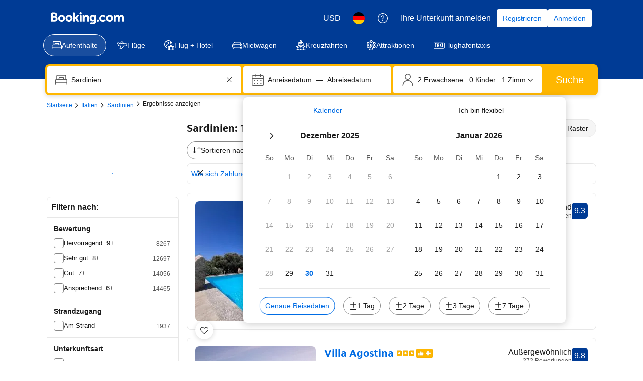

--- FILE ---
content_type: text/html; charset=UTF-8
request_url: https://www.booking.com/searchresults.de.html?dest_id=908;dest_type=region
body_size: 1811
content:
<!DOCTYPE html>
<html lang="en">
<head>
    <meta charset="utf-8">
    <meta name="viewport" content="width=device-width, initial-scale=1">
    <title></title>
    <style>
        body {
            font-family: "Arial";
        }
    </style>
    <script type="text/javascript">
    window.awsWafCookieDomainList = ['booking.com'];
    window.gokuProps = {
"key":"AQIDAHjcYu/GjX+QlghicBgQ/7bFaQZ+m5FKCMDnO+vTbNg96AGhY3yvHmIxpmr2v5gNsrF2AAAAfjB8BgkqhkiG9w0BBwagbzBtAgEAMGgGCSqGSIb3DQEHATAeBglghkgBZQMEAS4wEQQMJGSIrfJovCNTf50TAgEQgDuUYsF3vqV08Ahe6yTxANEiAzKO5tbPVhKVGFZFeF947P6KTs0g3Aow8m/rZVHGlm7d69krIhYqr8SQhw==",
          "iv":"D5499gBQKgAAB64D",
          "context":"gPjisQNN8402brdKc2zom9Q7tBI+vD8Y8nOE7KmdiHWnSPox3OSnl9NJHqrVzUXvn95cGxBCSkjSYJZM7t1TNJXn58dlbHJrqF3vM9UNrAt+/TRmJXSSIr6QvpDrLtE6l1NYuFiqy1X+ajDTqt11X0Zas1WPHo40rwGxFD0EQdx3fWnF6m21af5Zh9iBbP8vk4/SzuCVg7uEwC3uBl4z7I99rI9ZW/5pJ1T+lkjK8tjGGze1uBL7/VSSqQjdBUK9LywdItJyFbOh6oULljCPwe8DvMXhrborT5qaK2XlzlnXFJuouGcPh0GJC0sgnQjxKj2SKLch9ljts0dKIBJm46x15e+f65wNAbDO5Gwz1Asq+RE="
};
    </script>
    <script src="https://d8c14d4960ca.337f8b16.us-east-2.token.awswaf.com/d8c14d4960ca/a18a4859af9c/f81f84a03d17/challenge.js"></script>
</head>
<body>
    <div id="challenge-container"></div>
    <script type="text/javascript">
        AwsWafIntegration.saveReferrer();
        AwsWafIntegration.checkForceRefresh().then((forceRefresh) => {
            if (forceRefresh) {
                AwsWafIntegration.forceRefreshToken().then(() => {
                    window.location.reload(true);
                });
            } else {
                AwsWafIntegration.getToken().then(() => {
                    window.location.reload(true);
                });
            }
        });
    </script>
    <noscript>
        <h1>JavaScript is disabled</h1>
        In order to continue, we need to verify that you're not a robot.
        This requires JavaScript. Enable JavaScript and then reload the page.
    </noscript>
</body>
</html>

--- FILE ---
content_type: text/javascript
request_url: https://cf.bstatic.com/psb/capla/static/js/83a1bca5.505a057a.chunk.js
body_size: 540
content:
"use strict";(self["b-search-web-searchresults__LOADABLE_LOADED_CHUNKS__"]=self["b-search-web-searchresults__LOADABLE_LOADED_CHUNKS__"]||[]).push([["83a1bca5"],{"0ed90dba":(a,e,l)=>{l.r(e),l.d(e,{default:()=>t});var s=l("ead71eb0");const t=function(){return s.createElement("svg",{xmlns:"http://www.w3.org/2000/svg",viewBox:"0 0 24 24",width:"50px"},s.createElement("path",{d:"M4.5 11.579a8.25 8.25 0 1 1 16.5 0l.75-.75h-18zm-1.5 0c0 .414.336.75.75.75h18a.75.75 0 0 0 .75-.75c0-5.385-4.365-9.75-9.75-9.75S3 6.194 3 11.579m-.75.75h21a.75.75 0 0 0 0-1.5h-21a.75.75 0 0 0 0 1.5M12 1.079v1.5a.75.75 0 0 0 1.5 0v-1.5a.75.75 0 0 0-1.5 0M1.273 22.616l3.75-3.65-1.011.032 5.25 4.5a.75.75 0 0 0 .927.039l12.062-8.711a1.92 1.92 0 0 0-.136-3.203 5.25 5.25 0 0 0-5.25-.088l-2.929 1.625a3.85 3.85 0 0 1-4.543-.646l-.587-.587a3.75 3.75 0 0 0-4.326-.698 1.606 1.606 0 0 0-.417 2.57l.459.46a3.75 3.75 0 0 1 1.02 3.384l-.371 1.842a.75.75 0 0 0 1.47.296l.372-1.843a5.25 5.25 0 0 0-1.43-4.74l-.459-.458a.106.106 0 0 1 .028-.17 2.25 2.25 0 0 1 2.595.42l.59.588a5.35 5.35 0 0 0 6.322.897l2.934-1.628a3.75 3.75 0 0 1 3.75.062.42.42 0 0 1 .03.7L9.311 22.322l.927.039-5.25-4.5a.75.75 0 0 0-1.011.032l-3.75 3.65a.75.75 0 1 0 1.046 1.074z"}))}}}]);
//# sourceMappingURL=https://istatic.booking.com/internal-static/capla/static/js/83a1bca5.505a057a.chunk.js.map

--- FILE ---
content_type: text/javascript
request_url: https://cf.bstatic.com/psb/capla/static/js/9de1b61b.5415a1d6.chunk.js
body_size: 737
content:
"use strict";(self["b-search-web-searchresults__LOADABLE_LOADED_CHUNKS__"]=self["b-search-web-searchresults__LOADABLE_LOADED_CHUNKS__"]||[]).push([["9de1b61b"],{"4a07db08":(e,a,s)=>{s.r(a),s.d(a,{default:()=>c});var t=s("ead71eb0");const c=function(){return t.createElement("svg",{xmlns:"http://www.w3.org/2000/svg",viewBox:"0 0 24 24",width:"50px"},t.createElement("path",{d:"M11.72 14.295A7.35 7.35 0 0 1 8.997 8.85a7.15 7.15 0 0 1 2.25-4.972c.005-.005-.004-.005-.01-.01a7.17 7.17 0 0 1 2.261 5.03 7.33 7.33 0 0 1-2.722 5.397zm-.944 1.166a.75.75 0 0 0 .944 0 8.85 8.85 0 0 0 3.277-6.555 8.68 8.68 0 0 0-2.72-6.12 1.48 1.48 0 0 0-2.069.01 8.66 8.66 0 0 0-2.71 6.062 8.87 8.87 0 0 0 3.278 6.603m3.813-7.013A7.8 7.8 0 0 1 19.023 7.1l.003-.001a7.17 7.17 0 0 1-1.959 5.142 7.33 7.33 0 0 1-5.74 1.891.75.75 0 0 0-.158 1.492 8.85 8.85 0 0 0 6.953-2.318 8.68 8.68 0 0 0 2.404-6.233A1.495 1.495 0 0 0 19.029 5.6a9.3 9.3 0 0 0-5.282 1.608.75.75 0 1 0 .842 1.24M8.75 7.221A9.24 9.24 0 0 0 3.417 5.6a1.496 1.496 0 0 0-1.49 1.488 8.65 8.65 0 0 0 2.37 6.184 8.95 8.95 0 0 0 7.031 2.35.75.75 0 1 0-.158-1.49 7.43 7.43 0 0 1-5.82-1.927 7.14 7.14 0 0 1-1.923-5.091L3.426 7.1a7.75 7.75 0 0 1 4.476 1.357.75.75 0 0 0 .848-1.236m-4.944 3.966c-2.223.948-3.808 2.716-3.808 4.441 0 3.47 5.422 6 12 6a22.4 22.4 0 0 0 6.977-1.047.75.75 0 0 0 .523-.715v-3.488l-.75.75h4.383a.75.75 0 0 0 .715-.524c.1-.315.15-.643.152-.973 0-2.068-1.986-3.858-5.079-4.944a.75.75 0 1 0-.497 1.416c2.56.898 4.076 2.265 4.076 3.525 0 .176-.028.354-.082.524l.715.226v-.75h-4.383a.75.75 0 0 0-.75.75v3.488l.523-.715a21 21 0 0 1-6.516.977c-5.856 0-10.507-2.17-10.507-4.5 0-1.02 1.17-2.325 2.896-3.061a.75.75 0 0 0-.588-1.38"}))}}}]);
//# sourceMappingURL=https://istatic.booking.com/internal-static/capla/static/js/9de1b61b.5415a1d6.chunk.js.map